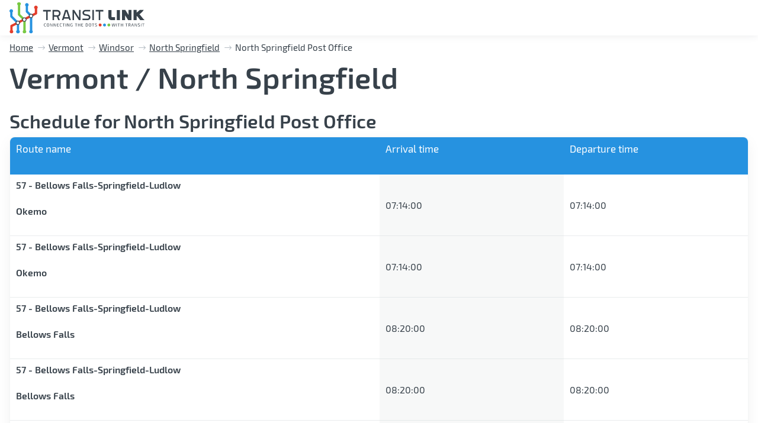

--- FILE ---
content_type: text/html; charset=UTF-8
request_url: https://www.transitlink.org/vt/windsor-co/north_springfield/north_springfield_post_office/stop-schedule
body_size: 9692
content:
<!doctype html>
<html>
<head>
    	    <meta http-equiv="Content-Type" content="text/html;charset=UTF-8"/>
    <!-- meta http-equiv="imagetoolbar" content="no"/ -->
    <link rel="canonical" href="https://www.transitlink.org/vt/windsor-co/north_springfield/north_springfield_post_office/stop-schedule" />
    <meta name="format-detection" content="telephone=no"/>
    <meta http-equiv="x-rim-auto-match" content="none"/>

    <meta name="apple-mobile-web-app-capable" content="yes"/>
    <meta name="viewport" content="width=device-width, initial-scale=1, maximum-scale=1, user-scalable=no"/>
    <title>Transit Stop Schedule for North Springfield Post Office</title>
	<meta name="description" content="Schedule for Rockingham MOOver stopping at the transit stop ID North Springfield Post Office"/>
    <meta name="keywords" content=""/>
    <meta property="og:locale" content="en_US"/>

    <!-- Open Graph / Facebook -->
    <meta property="og:type" content="website">
    <meta property="og:url" content="https://www.transitlink.org"/>
    <meta property="og:title" content="Transit Stop Schedule for North Springfield Post Office"/>
    <meta property="og:description" content="Schedule for Rockingham MOOver stopping at the transit stop ID North Springfield Post Office"/>
    <meta property="og:image" content="/img/og-image.png"/>

    <!-- Twitter -->
    <meta property="twitter:card" content="summary_large_image"/>
    <meta property="twitter:url" content="https://www.transitlink.org"/>
    <meta property="twitter:title" content="Transit Stop Schedule for North Springfield Post Office"/>
    <meta property="twitter:description" content="Schedule for Rockingham MOOver stopping at the transit stop ID North Springfield Post Office"/>
    <meta property="twitter:image" content="/img/og-image.png"/>

    <!-- favicons -->
	<link rel="apple-touch-icon" sizes="180x180" href="/apple-touch-icon.png"/>
	<link rel="icon" type="image/png" sizes="32x32" href="/favicon-32x32.png"/>
	<link rel="icon" type="image/png" sizes="16x16" href="/favicon-16x16.png"/>
	<link rel="manifest" href="/site.webmanifest"/>
	<link rel="mask-icon" href="/safari-pinned-tab.svg" color="#5bbad5"/>
	<meta name="msapplication-TileColor" content="#ffffff"/>
	<meta name="theme-color" content="#ffffff"/>
    <script>
        function testWebP(e){var A=new Image;A.onload=A.onerror=function(){e(2==A.height)},A.src="[data-uri]"}testWebP(function(e){1==e?document.querySelector("body").classList.add("webp"):document.querySelector("body").classList.add("no-webp")});

        var baseURL = 'https://www.transitlink.org/';
    </script>

    <!-- css -->
    <link rel="stylesheet" type="text/css" href="/css/style.min.css">
    <link rel="stylesheet" type="text/css" href="/assets/front/css/custom.css" />    <!-- Google Tag Manager -->
<script>(function(w,d,s,l,i){w[l]=w[l]||[];w[l].push({'gtm.start':
new Date().getTime(),event:'gtm.js'});var f=d.getElementsByTagName(s)[0],
j=d.createElement(s),dl=l!='dataLayer'?'&l='+l:'';j.async=true;j.src=
'https://www.googletagmanager.com/gtm.js?id='+i+dl;f.parentNode.insertBefore(j,f);
})(window,document,'script','dataLayer','GTM-KJ8D6B5');</script>
<!-- End Google Tag Manager --> 
</head>
<body>
	<!-- Google Tag Manager (noscript) -->
<noscript><iframe src="https://www.googletagmanager.com/ns.html?id=GTM-KJ8D6B5"
height="0" width="0" style="display:none;visibility:hidden"></iframe></noscript>
<!-- End Google Tag Manager (noscript) -->
	<div id="page_preloader">
   <div>
       <svg width="470" height="470"
            viewBox="0 0 470 470"
            fill="none"
            xmlns="http://www.w3.org/2000/svg">
           <path class="line_y_1" d="M76.9914 144.925V211.181L163.376 297.566V401.731"
                 stroke="#2692E0"
                 stroke-width="30.025"
                 stroke-miterlimit="22.9256"
                 stroke-linejoin="round"/>
           <path class="line_r_1" d="M396.783 94.7716V172.266L78.5011 336.146V404.918"
                 stroke="#E33D2B"
                 stroke-width="30.025"
                 stroke-miterlimit="22.9256"
                 stroke-linejoin="round"/>
           <path class="line_g_1" d="M176.795 55.2694V188.369L247.664 259.154V402.066"
                 stroke="#78C943"
                 stroke-width="30.025"
                 stroke-miterlimit="22.9256"
                 stroke-linejoin="round"/>
           <path class="line_y_2"
                 d="M278.528 60.1338V147.525L333.63 206.149V400.808"
                 stroke="#2692E0"
                 stroke-width="30.025"
                 stroke-miterlimit="22.9256"
                 stroke-linejoin="round"/>
           <path class="circle_1"
                 fill-rule="evenodd"
                 clip-rule="evenodd"
                 d="M395.692 71.2884C408.357 71.2884 418.672 81.6042 418.672 94.2684C418.672 107.016 408.357 117.332 395.692 117.332C382.944 117.332 372.712 107.016 372.712 94.2684C372.712 81.6042 382.944 71.2884 395.692 71.2884Z" fill="#E33D2B"/>
           <path class="circle_2"
                 fill-rule="evenodd"
                 clip-rule="evenodd"
                 d="M78.7527 386.802C91.4168 386.802 101.733 397.118 101.733 409.866C101.733 422.53 91.4168 432.846 78.7527 432.846C66.0046 432.846 55.7727 422.53 55.7727 409.866C55.7727 397.118 66.0046 386.802 78.7527 386.802Z" fill="#E33D2B"/>
           <path class="circle_3"
                 fill-rule="evenodd"
                 clip-rule="evenodd"
                 d="M163.208 386.802C175.956 386.802 186.188 397.118 186.188 409.866C186.188 422.53 175.956 432.846 163.208 432.846C150.544 432.846 140.228 422.53 140.228 409.866C140.228 397.118 150.544 386.802 163.208 386.802Z" fill="#2692E0"/>
           <path class="circle_4"
                 fill-rule="evenodd"
                 clip-rule="evenodd"
                 d="M247.664 386.802C260.412 386.802 270.644 397.118 270.644 409.866C270.644 422.53 260.412 432.846 247.664 432.846C235 432.846 224.684 422.53 224.684 409.866C224.684 397.118 235 386.802 247.664 386.802Z" fill="#78C943"/>
           <path class="circle_5"
                 fill-rule="evenodd"
                 clip-rule="evenodd"
                 d="M332.12 386.802C344.868 386.802 355.184 397.118 355.184 409.866C355.184 422.53 344.868 432.846 332.12 432.846C319.456 432.846 309.14 422.53 309.14 409.866C309.14 397.118 319.456 386.802 332.12 386.802Z" fill="#2692E0"/>
           <path class="circle_6"
                 fill-rule="evenodd"
                 clip-rule="evenodd"
                 d="M75.985 118.087C88.6492 118.087 98.965 128.403 98.965 141.067C98.965 153.731 88.6492 164.047 75.985 164.047C63.237 164.047 52.9211 153.731 52.9211 141.067C52.9211 128.403 63.237 118.087 75.985 118.087Z" fill="#2692E0"/>
           <path class="circle_7"
                 fill-rule="evenodd"
                 clip-rule="evenodd"
                 d="M278.36 38.4957C291.108 38.4957 301.424 48.8116 301.424 61.4757C301.424 74.2238 291.108 84.4557 278.36 84.4557C265.696 84.4557 255.38 74.2238 255.38 61.4757C255.38 48.8116 265.696 38.4957 278.36 38.4957Z" fill="#2692E0"/>
           <path class="circle_8"
                 fill-rule="evenodd"
                 clip-rule="evenodd"
                 d="M176.46 25.2445C189.208 25.2445 199.524 35.5603 199.524 48.2245C199.524 60.8886 189.208 71.2045 176.46 71.2045C163.796 71.2045 153.48 60.8886 153.48 48.2245C153.48 35.5603 163.796 25.2445 176.46 25.2445Z" fill="#78C943"/>
           <path class="circle_9"
                 fill-rule="evenodd"
                 clip-rule="evenodd"
                 d="M161.028 271.986C173.776 271.986 184.092 282.302 184.092 294.966C184.092 307.714 173.776 318.03 161.028 318.03C148.364 318.03 138.048 307.714 138.048 294.966C138.048 282.302 148.364 271.986 161.028 271.986Z" fill="white" stroke="#37414A" stroke-width="9.98037" stroke-miterlimit="22.9256" stroke-linecap="round"/>
           <path class="circle_10"
                 fill-rule="evenodd"
                 clip-rule="evenodd"
                 d="M245.735 230.052C258.399 230.052 268.715 240.368 268.715 253.116C268.715 265.78 258.399 276.096 245.735 276.096C232.987 276.096 222.755 265.78 222.755 253.116C222.755 240.368 232.987 230.052 245.735 230.052Z" fill="white" stroke="#37414A" stroke-width="9.98037" stroke-miterlimit="22.9256" stroke-linecap="round"/>
           <path class="circle_11"
                 fill-rule="evenodd"
                 clip-rule="evenodd"
                 d="M332.372 182.163C345.036 182.163 355.352 192.479 355.352 205.143C355.352 217.891 345.036 228.207 332.372 228.207C319.624 228.207 309.392 217.891 309.392 205.143C309.392 192.479 319.624 182.163 332.372 182.163Z" fill="white" stroke="#37414A" stroke-width="9.98037" stroke-miterlimit="22.9256" stroke-linecap="round"/>
       </svg>
   </div>
</div>	<div class="main-container">
		<header class="header">
    <div class="resolution-wrap">
        <div class="logo">
            <a href="/" title="transitlink">
                <picture>
                    <img src="/img/logo.svg">
                </picture>
            </a>
        </div>
        <div class="menu-burger"><i></i></div>

        <nav class="menu">
            <div class="menu__wrap">
			<!--
                <div class="menu__item">
                    <a href="/map.html">Map</a>
                </div>
                <div class="menu__item">
                    <a href="/privacy-policy.html">Privacy Policy</a>
                </div>
                <div class="menu__item">
                    <a href="/contacts.html">Contact Us</a>
                </div>
				-->
            </div>
        </nav>
    </div>
</header>				<main class="page-content dynamic-padding">
			<section class="stop-schedule">
				<div class="resolution-wrap">
					<div class="crumbs">
						<a href="/">Home</a>
						<a href="/vt">Vermont</a>
						<a href="/vt/windsor-co">Windsor</a>
						<a href="/vt/windsor-co/north_springfield/stops">North Springfield</a>
						<div>North Springfield Post Office</div>
					</div>
					<div class="text-box">
						<h1>Vermont / North Springfield</h1>
						<h2>Schedule for North Springfield Post Office</h2>
					</div>
					<div class="schedule-table schedule-table__stops">
						<div class="schedule-table__item schedule-table__head">
							<div class="schedule-table__item__th">
								<h3>Route name</h3>
							</div>
							<div class="schedule-table__item__th">
								<h3>Arrival time</h3>
							</div>
							<div class="schedule-table__item__th">
								<h3>Departure time</h3>
							</div>
						</div>
												<div class="schedule-table__item">
							<div class="schedule-table__item__td route-name">
								<div class="long-name">
									<!--<div>Long name</div>-->
									<h3>57 - Bellows Falls-Springfield-Ludlow</h3>
								</div>
								<div class="short-name">
									<!--<div>Trip headsign</div>-->
									<h3>Okemo</h3>
								</div>
							</div>
							<div class="schedule-table__item__td stop-time arrival-time" >
								<p>07:14:00</p>
							</div>
							<div class="schedule-table__item__td stop-time departure-time">
								<p>07:14:00</p>
							</div>
						</div>
												<div class="schedule-table__item">
							<div class="schedule-table__item__td route-name">
								<div class="long-name">
									<!--<div>Long name</div>-->
									<h3>57 - Bellows Falls-Springfield-Ludlow</h3>
								</div>
								<div class="short-name">
									<!--<div>Trip headsign</div>-->
									<h3>Okemo</h3>
								</div>
							</div>
							<div class="schedule-table__item__td stop-time arrival-time" >
								<p>07:14:00</p>
							</div>
							<div class="schedule-table__item__td stop-time departure-time">
								<p>07:14:00</p>
							</div>
						</div>
												<div class="schedule-table__item">
							<div class="schedule-table__item__td route-name">
								<div class="long-name">
									<!--<div>Long name</div>-->
									<h3>57 - Bellows Falls-Springfield-Ludlow</h3>
								</div>
								<div class="short-name">
									<!--<div>Trip headsign</div>-->
									<h3>Bellows Falls</h3>
								</div>
							</div>
							<div class="schedule-table__item__td stop-time arrival-time" >
								<p>08:20:00</p>
							</div>
							<div class="schedule-table__item__td stop-time departure-time">
								<p>08:20:00</p>
							</div>
						</div>
												<div class="schedule-table__item">
							<div class="schedule-table__item__td route-name">
								<div class="long-name">
									<!--<div>Long name</div>-->
									<h3>57 - Bellows Falls-Springfield-Ludlow</h3>
								</div>
								<div class="short-name">
									<!--<div>Trip headsign</div>-->
									<h3>Bellows Falls</h3>
								</div>
							</div>
							<div class="schedule-table__item__td stop-time arrival-time" >
								<p>08:20:00</p>
							</div>
							<div class="schedule-table__item__td stop-time departure-time">
								<p>08:20:00</p>
							</div>
						</div>
												<div class="schedule-table__item">
							<div class="schedule-table__item__td route-name">
								<div class="long-name">
									<!--<div>Long name</div>-->
									<h3>57 - Bellows Falls-Springfield-Ludlow</h3>
								</div>
								<div class="short-name">
									<!--<div>Trip headsign</div>-->
									<h3>Okemo</h3>
								</div>
							</div>
							<div class="schedule-table__item__td stop-time arrival-time" >
								<p>09:45:00</p>
							</div>
							<div class="schedule-table__item__td stop-time departure-time">
								<p>09:45:00</p>
							</div>
						</div>
												<div class="schedule-table__item">
							<div class="schedule-table__item__td route-name">
								<div class="long-name">
									<!--<div>Long name</div>-->
									<h3>57 - Bellows Falls-Springfield-Ludlow</h3>
								</div>
								<div class="short-name">
									<!--<div>Trip headsign</div>-->
									<h3>Okemo</h3>
								</div>
							</div>
							<div class="schedule-table__item__td stop-time arrival-time" >
								<p>09:45:00</p>
							</div>
							<div class="schedule-table__item__td stop-time departure-time">
								<p>09:45:00</p>
							</div>
						</div>
												<div class="schedule-table__item">
							<div class="schedule-table__item__td route-name">
								<div class="long-name">
									<!--<div>Long name</div>-->
									<h3>57 - Springfield In-Town</h3>
								</div>
								<div class="short-name">
									<!--<div>Trip headsign</div>-->
									<h3>Loop Route</h3>
								</div>
							</div>
							<div class="schedule-table__item__td stop-time arrival-time" >
								<p>09:47:00</p>
							</div>
							<div class="schedule-table__item__td stop-time departure-time">
								<p>09:47:00</p>
							</div>
						</div>
												<div class="schedule-table__item">
							<div class="schedule-table__item__td route-name">
								<div class="long-name">
									<!--<div>Long name</div>-->
									<h3>57 - Springfield In-Town</h3>
								</div>
								<div class="short-name">
									<!--<div>Trip headsign</div>-->
									<h3>Loop Route</h3>
								</div>
							</div>
							<div class="schedule-table__item__td stop-time arrival-time" >
								<p>09:47:00</p>
							</div>
							<div class="schedule-table__item__td stop-time departure-time">
								<p>09:47:00</p>
							</div>
						</div>
												<div class="schedule-table__item">
							<div class="schedule-table__item__td route-name">
								<div class="long-name">
									<!--<div>Long name</div>-->
									<h3>57 - Bellows Falls-Springfield-Ludlow</h3>
								</div>
								<div class="short-name">
									<!--<div>Trip headsign</div>-->
									<h3>Bellows Falls</h3>
								</div>
							</div>
							<div class="schedule-table__item__td stop-time arrival-time" >
								<p>10:44:00</p>
							</div>
							<div class="schedule-table__item__td stop-time departure-time">
								<p>10:44:00</p>
							</div>
						</div>
												<div class="schedule-table__item">
							<div class="schedule-table__item__td route-name">
								<div class="long-name">
									<!--<div>Long name</div>-->
									<h3>57 - Bellows Falls-Springfield-Ludlow</h3>
								</div>
								<div class="short-name">
									<!--<div>Trip headsign</div>-->
									<h3>Bellows Falls</h3>
								</div>
							</div>
							<div class="schedule-table__item__td stop-time arrival-time" >
								<p>10:44:00</p>
							</div>
							<div class="schedule-table__item__td stop-time departure-time">
								<p>10:44:00</p>
							</div>
						</div>
												<div class="schedule-table__item">
							<div class="schedule-table__item__td route-name">
								<div class="long-name">
									<!--<div>Long name</div>-->
									<h3>57 - Springfield In-Town</h3>
								</div>
								<div class="short-name">
									<!--<div>Trip headsign</div>-->
									<h3>Loop Route</h3>
								</div>
							</div>
							<div class="schedule-table__item__td stop-time arrival-time" >
								<p>11:02:00</p>
							</div>
							<div class="schedule-table__item__td stop-time departure-time">
								<p>11:02:00</p>
							</div>
						</div>
												<div class="schedule-table__item">
							<div class="schedule-table__item__td route-name">
								<div class="long-name">
									<!--<div>Long name</div>-->
									<h3>57 - Springfield In-Town</h3>
								</div>
								<div class="short-name">
									<!--<div>Trip headsign</div>-->
									<h3>Loop Route</h3>
								</div>
							</div>
							<div class="schedule-table__item__td stop-time arrival-time" >
								<p>11:02:00</p>
							</div>
							<div class="schedule-table__item__td stop-time departure-time">
								<p>11:02:00</p>
							</div>
						</div>
												<div class="schedule-table__item">
							<div class="schedule-table__item__td route-name">
								<div class="long-name">
									<!--<div>Long name</div>-->
									<h3>57 - Springfield In-Town</h3>
								</div>
								<div class="short-name">
									<!--<div>Trip headsign</div>-->
									<h3>Loop Route</h3>
								</div>
							</div>
							<div class="schedule-table__item__td stop-time arrival-time" >
								<p>12:17:00</p>
							</div>
							<div class="schedule-table__item__td stop-time departure-time">
								<p>12:17:00</p>
							</div>
						</div>
												<div class="schedule-table__item">
							<div class="schedule-table__item__td route-name">
								<div class="long-name">
									<!--<div>Long name</div>-->
									<h3>57 - Springfield In-Town</h3>
								</div>
								<div class="short-name">
									<!--<div>Trip headsign</div>-->
									<h3>Loop Route</h3>
								</div>
							</div>
							<div class="schedule-table__item__td stop-time arrival-time" >
								<p>12:17:00</p>
							</div>
							<div class="schedule-table__item__td stop-time departure-time">
								<p>12:17:00</p>
							</div>
						</div>
												<div class="schedule-table__item">
							<div class="schedule-table__item__td route-name">
								<div class="long-name">
									<!--<div>Long name</div>-->
									<h3>57 - Springfield In-Town</h3>
								</div>
								<div class="short-name">
									<!--<div>Trip headsign</div>-->
									<h3>Loop Route</h3>
								</div>
							</div>
							<div class="schedule-table__item__td stop-time arrival-time" >
								<p>13:32:00</p>
							</div>
							<div class="schedule-table__item__td stop-time departure-time">
								<p>13:32:00</p>
							</div>
						</div>
												<div class="schedule-table__item">
							<div class="schedule-table__item__td route-name">
								<div class="long-name">
									<!--<div>Long name</div>-->
									<h3>57 - Springfield In-Town</h3>
								</div>
								<div class="short-name">
									<!--<div>Trip headsign</div>-->
									<h3>Loop Route</h3>
								</div>
							</div>
							<div class="schedule-table__item__td stop-time arrival-time" >
								<p>13:32:00</p>
							</div>
							<div class="schedule-table__item__td stop-time departure-time">
								<p>13:32:00</p>
							</div>
						</div>
												<div class="schedule-table__item">
							<div class="schedule-table__item__td route-name">
								<div class="long-name">
									<!--<div>Long name</div>-->
									<h3>57 - Springfield In-Town</h3>
								</div>
								<div class="short-name">
									<!--<div>Trip headsign</div>-->
									<h3>Loop Route</h3>
								</div>
							</div>
							<div class="schedule-table__item__td stop-time arrival-time" >
								<p>15:17:00</p>
							</div>
							<div class="schedule-table__item__td stop-time departure-time">
								<p>15:17:00</p>
							</div>
						</div>
												<div class="schedule-table__item">
							<div class="schedule-table__item__td route-name">
								<div class="long-name">
									<!--<div>Long name</div>-->
									<h3>57 - Springfield In-Town</h3>
								</div>
								<div class="short-name">
									<!--<div>Trip headsign</div>-->
									<h3>Loop Route</h3>
								</div>
							</div>
							<div class="schedule-table__item__td stop-time arrival-time" >
								<p>15:17:00</p>
							</div>
							<div class="schedule-table__item__td stop-time departure-time">
								<p>15:17:00</p>
							</div>
						</div>
												<div class="schedule-table__item">
							<div class="schedule-table__item__td route-name">
								<div class="long-name">
									<!--<div>Long name</div>-->
									<h3>57 - Bellows Falls-Springfield-Ludlow</h3>
								</div>
								<div class="short-name">
									<!--<div>Trip headsign</div>-->
									<h3>Okemo</h3>
								</div>
							</div>
							<div class="schedule-table__item__td stop-time arrival-time" >
								<p>16:18:00</p>
							</div>
							<div class="schedule-table__item__td stop-time departure-time">
								<p>16:18:00</p>
							</div>
						</div>
												<div class="schedule-table__item">
							<div class="schedule-table__item__td route-name">
								<div class="long-name">
									<!--<div>Long name</div>-->
									<h3>57 - Bellows Falls-Springfield-Ludlow</h3>
								</div>
								<div class="short-name">
									<!--<div>Trip headsign</div>-->
									<h3>Okemo</h3>
								</div>
							</div>
							<div class="schedule-table__item__td stop-time arrival-time" >
								<p>16:18:00</p>
							</div>
							<div class="schedule-table__item__td stop-time departure-time">
								<p>16:18:00</p>
							</div>
						</div>
												<div class="schedule-table__item">
							<div class="schedule-table__item__td route-name">
								<div class="long-name">
									<!--<div>Long name</div>-->
									<h3>57 - Bellows Falls-Springfield-Ludlow</h3>
								</div>
								<div class="short-name">
									<!--<div>Trip headsign</div>-->
									<h3>Bellows Falls</h3>
								</div>
							</div>
							<div class="schedule-table__item__td stop-time arrival-time" >
								<p>17:20:00</p>
							</div>
							<div class="schedule-table__item__td stop-time departure-time">
								<p>17:20:00</p>
							</div>
						</div>
												<div class="schedule-table__item">
							<div class="schedule-table__item__td route-name">
								<div class="long-name">
									<!--<div>Long name</div>-->
									<h3>57 - Bellows Falls-Springfield-Ludlow</h3>
								</div>
								<div class="short-name">
									<!--<div>Trip headsign</div>-->
									<h3>Bellows Falls</h3>
								</div>
							</div>
							<div class="schedule-table__item__td stop-time arrival-time" >
								<p>17:20:00</p>
							</div>
							<div class="schedule-table__item__td stop-time departure-time">
								<p>17:20:00</p>
							</div>
						</div>
											</div>
				</div>
			</section>
		</main>
		<footer class="footer">
    <div class="resolution-wrap">
        <div class="burger-btn">Menu</div>
        <div class="logo-copy">
            <div class="footer__logo">
                <a href="/" title="https://www.transitlink.org/">
                    <picture>
                        <img src="/img/footer-logo.svg">
                    </picture>
                </a>
            </div>
            <div class="footer__copyright">
                &copy; Transit Link
                <sapn class="copyr-year"></sapn>
            </div>
        </div>
        <nav class="footer__nav">
            <a href="/about">About</a>
            <a href="/privacy-policy">Privacy Policy</a>
            <a href="/terms-and-condition">Terms and Conditions</a>
            <a href="/disclaimer">Disclaimer</a>
            <a href="/contacts">Contacts</a>
        </nav>
    </div>
</footer>	</div>
</body>

<script type="text/javascript" src="/js/script.min.js"></script>

<!-- MAP -->
<!--script type="text/javascript"  id="debugbar_loader"
        data-time="1637842409" src="http://localhost:8080/index.php?debugbar"></script-->
<script type="text/javascript"  id="debugbar_dynamic_script"></script>
<style type="text/css" id="debugbar_dynamic_style"></style>
<script class="kint-rich-script">void 0===window.kintShared&&(window.kintShared=function(){"use strict";var e={dedupe:function(e,n){return[].forEach.call(document.querySelectorAll(e),function(e){n&&n.ownerDocument.contains(n)||(n=e),e!==n&&e.parentNode.removeChild(e)}),n},runOnce:function(e){"complete"===document.readyState?e():window.addEventListener("load",e)}};return window.addEventListener("click",function(e){if(e.target.classList.contains("kint-ide-link")){var n=new XMLHttpRequest;n.open("GET",e.target.href),n.send(null),e.preventDefault()}}),e}());
void 0===window.kintRich&&(window.kintRich=function(){"use strict";var n={selectText:function(e){var t=window.getSelection(),a=document.createRange();a.selectNodeContents(e),t.removeAllRanges(),t.addRange(a)},each:function(e,t){Array.prototype.slice.call(document.querySelectorAll(e),0).forEach(t)},hasClass:function(e,t){return!!e.classList&&(void 0===t&&(t="kint-show"),e.classList.contains(t))},addClass:function(e,t){void 0===t&&(t="kint-show"),e.classList.add(t)},removeClass:function(e,t){return void 0===t&&(t="kint-show"),e.classList.remove(t),e},toggle:function(e,t){var a=n.getChildren(e);a&&(void 0===t&&(t=n.hasClass(e)),t?n.removeClass(e):n.addClass(e),1===a.childNodes.length&&(a=a.childNodes[0].childNodes[0])&&n.hasClass(a,"kint-parent")&&n.toggle(a,t))},toggleChildren:function(e,t){var a=n.getChildren(e);if(a){var r=a.getElementsByClassName("kint-parent"),o=r.length;for(void 0===t&&(t=!n.hasClass(e));o--;)n.toggle(r[o],t)}},toggleAll:function(e){for(var t=document.getElementsByClassName("kint-parent"),a=t.length,r=!n.hasClass(e.parentNode);a--;)n.toggle(t[a],r)},switchTab:function(e){var t,a=e.previousSibling,r=0;for(n.removeClass(e.parentNode.getElementsByClassName("kint-active-tab")[0],"kint-active-tab"),n.addClass(e,"kint-active-tab");a;)1===a.nodeType&&r++,a=a.previousSibling;t=e.parentNode.nextSibling.childNodes;for(var o=0;o<t.length;o++)o===r?(t[o].style.display="block",1===t[o].childNodes.length&&(a=t[o].childNodes[0].childNodes[0])&&n.hasClass(a,"kint-parent")&&n.toggle(a,!1)):t[o].style.display="none"},mktag:function(e){return"<"+e+">"},openInNewWindow:function(e){var t=window.open();t&&(t.document.open(),t.document.write(n.mktag("html")+n.mktag("head")+n.mktag("title")+"Kint ("+(new Date).toISOString()+")"+n.mktag("/title")+n.mktag('meta charset="utf-8"')+document.getElementsByClassName("kint-rich-script")[0].outerHTML+document.getElementsByClassName("kint-rich-style")[0].outerHTML+n.mktag("/head")+n.mktag("body")+'<input style="width: 100%" placeholder="Take some notes!"><div class="kint-rich">'+e.parentNode.outerHTML+"</div>"+n.mktag("/body")),t.document.close())},sortTable:function(e,a){var t=e.tBodies[0];[].slice.call(e.tBodies[0].rows).sort(function(e,t){if(e=e.cells[a].textContent.trim().toLocaleLowerCase(),t=t.cells[a].textContent.trim().toLocaleLowerCase(),isNaN(e)||isNaN(t)){if(isNaN(e)&&!isNaN(t))return 1;if(isNaN(t)&&!isNaN(e))return-1}else e=parseFloat(e),t=parseFloat(t);return e<t?-1:t<e?1:0}).forEach(function(e){t.appendChild(e)})},showAccessPath:function(e){for(var t=e.childNodes,a=0;a<t.length;a++)if(n.hasClass(t[a],"access-path"))return void(n.hasClass(t[a],"kint-show")?n.removeClass(t[a]):(n.addClass(t[a]),n.selectText(t[a])))},showSearchBox:function(e){var t=e.querySelector(".kint-search");t&&(n.hasClass(t)?(n.removeClass(t),n.removeClass(e.parentNode,"kint-search-root")):(n.addClass(e),n.addClass(t),t.focus(),t.select(),n.search(t)))},search:function(e){var t=e.parentNode.parentNode;if(e.value.length){var a=n.findMatches(t,e.value);n.highlightMatches(t,a)}else n.removeClass(t,"kint-search-root")},findMatches:function(e,t){for(var a=null,r=0;r<e.children.length;r++)if("DD"===e.children[r].tagName){a=e.children[r];break}if(!a)return[];var o=a.querySelectorAll("dfn"),s=[];return t=t.toLowerCase(),[].forEach.call(o,function(e){-1!=e.innerText.toLowerCase().indexOf(t)&&s.push(e)}),s},highlightMatches:function(e,t){var a=e.querySelectorAll(".kint-search-match");[].forEach.call(a,function(e){n.removeClass(e,"kint-search-match")}),n.addClass(e,"kint-search-root");for(var r=0;r<t.length;r++){for(var o=t[r];o!=e;){if("DL"===o.tagName)n.addClass(o,"kint-search-match");else if("LI"===o.tagName){if(o.parentNode.previousElementSibling.classList.contains("kint-tabs")){var s=[].slice.call(o.parentNode.children).indexOf(o);n.addClass([].slice.call(o.parentNode.previousElementSibling.children)[s],"kint-search-match")}o=o.parentNode}o=o.parentNode}n.addClass(t[r],"kint-search-match")}},getParentByClass:function(e,t){for(void 0===t&&(t="kint-rich");(e=e.parentNode)&&!n.hasClass(e,t););return e},getParentHeader:function(e,t){for(var a=e.nodeName.toLowerCase();"dd"!==a&&"dt"!==a&&n.getParentByClass(e);)a=(e=e.parentNode).nodeName.toLowerCase();return n.getParentByClass(e)?("dd"===a&&t&&(e=e.previousElementSibling),e&&"dt"===e.nodeName.toLowerCase()&&n.hasClass(e,"kint-parent")?e:void 0):null},getChildren:function(e){for(;(e=e.nextElementSibling)&&"dd"!==e.nodeName.toLowerCase(););return e},initLoad:function(){n.style=window.kintShared.dedupe("style.kint-rich-style",n.style),n.script=window.kintShared.dedupe("script.kint-rich-script",n.script),n.folder=window.kintShared.dedupe(".kint-rich.kint-folder",n.folder);var e=document.querySelectorAll("input.kint-search");if([].forEach.call(e,function(a){function e(e){if(window.clearTimeout(r),a.value!==t){var t=a.value;r=window.setTimeout(function(){n.search(a)},500)}}var r=null;a.removeEventListener("keyup",e),a.addEventListener("keyup",e)}),n.folder){var t=n.folder.querySelector("dd");[].forEach.call(document.querySelectorAll(".kint-rich.kint-file"),function(e){e.parentNode!==n.folder&&t.appendChild(e)}),document.body.appendChild(n.folder),n.addClass(n.folder)}},keyboardNav:{targets:[],target:0,active:!1,fetchTargets:function(){n.keyboardNav.targets=[],n.each(".kint-rich nav, .kint-tabs>li:not(.kint-active-tab)",function(e){0===e.offsetWidth&&0===e.offsetHeight||n.keyboardNav.targets.push(e)})},sync:function(e){var t=document.querySelector(".kint-focused");if(t&&n.removeClass(t,"kint-focused"),n.keyboardNav.active){var a=n.keyboardNav.targets[n.keyboardNav.target];n.addClass(a,"kint-focused"),e||n.keyboardNav.scroll(a)}},scroll:function(e){var t=function(e){return e.offsetTop+(e.offsetParent?t(e.offsetParent):0)},a=t(e);if(n.folder){var r=n.folder.querySelector("dd.kint-folder");r.scrollTo(0,a-r.clientHeight/2)}else window.scrollTo(0,a-window.innerHeight/2)},moveCursor:function(e){for(n.keyboardNav.target+=e;n.keyboardNav.target<0;)n.keyboardNav.target+=n.keyboardNav.targets.length;for(;n.keyboardNav.target>=n.keyboardNav.targets.length;)n.keyboardNav.target-=n.keyboardNav.targets.length;n.keyboardNav.sync()},setCursor:function(e){n.keyboardNav.fetchTargets();for(var t=0;t<n.keyboardNav.targets.length;t++)if(e===n.keyboardNav.targets[t])return n.keyboardNav.target=t,!0;return!1}},mouseNav:{lastClickTarget:null,lastClickTimer:null,lastClickCount:0,renewLastClick:function(){window.clearTimeout(n.mouseNav.lastClickTimer),n.mouseNav.lastClickTimer=window.setTimeout(function(){n.mouseNav.lastClickTarget=null,n.mouseNav.lastClickTimer=null,n.mouseNav.lastClickCount=0},250)}},style:null,script:null,folder:null};return window.addEventListener("click",function(e){var t=e.target,a=t.nodeName.toLowerCase();if(n.mouseNav.lastClickTarget&&n.mouseNav.lastClickTimer&&n.mouseNav.lastClickCount)return t=n.mouseNav.lastClickTarget,void(1===n.mouseNav.lastClickCount?(n.toggleChildren(t.parentNode),n.keyboardNav.setCursor(t),n.keyboardNav.sync(!0),n.mouseNav.lastClickCount++,n.mouseNav.renewLastClick()):(n.toggleAll(t),n.keyboardNav.setCursor(t),n.keyboardNav.sync(!0),n.keyboardNav.scroll(t),window.clearTimeout(n.mouseNav.lastClickTimer),n.mouseNav.lastClickTarget=null,n.mouseNav.lastClickTarget=null,n.mouseNav.lastClickCount=0));if(n.getParentByClass(t)){if("dfn"===a)n.selectText(t);else if("th"===a)return void(e.ctrlKey||n.sortTable(t.parentNode.parentNode.parentNode,t.cellIndex));if((t=n.getParentHeader(t))&&(n.keyboardNav.setCursor(t.querySelector("nav")),n.keyboardNav.sync(!0)),t=e.target,"li"===a&&"kint-tabs"===t.parentNode.className)"kint-active-tab"!==t.className&&n.switchTab(t),(t=n.getParentHeader(t,!0))&&(n.keyboardNav.setCursor(t.querySelector("nav")),n.keyboardNav.sync(!0));else if("nav"===a)"footer"===t.parentNode.nodeName.toLowerCase()?(n.keyboardNav.setCursor(t),n.keyboardNav.sync(!0),t=t.parentNode,n.hasClass(t)?n.removeClass(t):n.addClass(t)):(n.toggle(t.parentNode),n.keyboardNav.fetchTargets(),n.mouseNav.lastClickCount=1,n.mouseNav.lastClickTarget=t,n.mouseNav.renewLastClick());else if(n.hasClass(t,"kint-popup-trigger")){var r=t.parentNode;if("footer"===r.nodeName.toLowerCase())r=r.previousSibling;else for(;r&&!n.hasClass(r,"kint-parent");)r=r.parentNode;n.openInNewWindow(r)}else n.hasClass(t,"kint-access-path-trigger")?n.showAccessPath(t.parentNode):n.hasClass(t,"kint-search-trigger")?n.showSearchBox(t.parentNode):n.hasClass(t,"kint-search")||("pre"===a&&3===e.detail?n.selectText(t):n.getParentByClass(t,"kint-source")&&3===e.detail?n.selectText(n.getParentByClass(t,"kint-source")):n.hasClass(t,"access-path")?n.selectText(t):"a"!==a&&(t=n.getParentHeader(t))&&(n.toggle(t),n.keyboardNav.fetchTargets()))}},!0),window.addEventListener("keydown",function(e){if(e.target===document.body&&!e.altKey&&!e.ctrlKey){if(68===e.keyCode){if(n.keyboardNav.active)n.keyboardNav.active=!1;else if(n.keyboardNav.active=!0,n.keyboardNav.fetchTargets(),0===n.keyboardNav.targets.length)return void(n.keyboardNav.active=!1);return n.keyboardNav.sync(),void e.preventDefault()}if(n.keyboardNav.active){if(9===e.keyCode)return n.keyboardNav.moveCursor(e.shiftKey?-1:1),void e.preventDefault();if(38===e.keyCode||75===e.keyCode)return n.keyboardNav.moveCursor(-1),void e.preventDefault();if(40===e.keyCode||74===e.keyCode)return n.keyboardNav.moveCursor(1),void e.preventDefault();var t=n.keyboardNav.targets[n.keyboardNav.target];if("li"===t.nodeName.toLowerCase()){if(32===e.keyCode||13===e.keyCode)return n.switchTab(t),n.keyboardNav.fetchTargets(),n.keyboardNav.sync(),void e.preventDefault();if(39===e.keyCode||76===e.keyCode)return n.keyboardNav.moveCursor(1),void e.preventDefault();if(37===e.keyCode||72===e.keyCode)return n.keyboardNav.moveCursor(-1),void e.preventDefault()}if(t=t.parentNode,65===e.keyCode)return n.showAccessPath(t),void e.preventDefault();if("footer"===t.nodeName.toLowerCase()&&n.hasClass(t.parentNode,"kint-rich"))32===e.keyCode||13===e.keyCode?(n.hasClass(t)?n.removeClass(t):n.addClass(t),e.preventDefault()):37===e.keyCode||72===e.keyCode?(n.removeClass(t),e.preventDefault()):39!==e.keyCode&&76!==e.keyCode||(n.addClass(t),e.preventDefault());else{if(32===e.keyCode||13===e.keyCode)return n.toggle(t),n.keyboardNav.fetchTargets(),void e.preventDefault();if(39===e.keyCode||76===e.keyCode||37===e.keyCode||72===e.keyCode){var a=37===e.keyCode||72===e.keyCode;if(n.hasClass(t))n.toggleChildren(t,a),n.toggle(t,a);else{if(a){var r=n.getParentHeader(t.parentNode.parentNode,!0);r&&(t=r,n.keyboardNav.setCursor(t.querySelector("nav")),n.keyboardNav.sync())}n.toggle(t,a)}return n.keyboardNav.fetchTargets(),void e.preventDefault()}}}}},!0),n}()),window.kintShared.runOnce(window.kintRich.initLoad);
void 0===window.kintMicrotimeInitialized&&(window.kintMicrotimeInitialized=1,window.addEventListener("load",function(){"use strict";var c={},i=Array.prototype.slice.call(document.querySelectorAll("[data-kint-microtime-group]"),0);i.forEach(function(i){if(i.querySelector(".kint-microtime-lap")){var t=i.getAttribute("data-kint-microtime-group"),e=parseFloat(i.querySelector(".kint-microtime-lap").innerHTML),r=parseFloat(i.querySelector(".kint-microtime-avg").innerHTML);void 0===c[t]&&(c[t]={}),(void 0===c[t].min||c[t].min>e)&&(c[t].min=e),(void 0===c[t].max||c[t].max<e)&&(c[t].max=e),c[t].avg=r}}),i.forEach(function(i){var t=i.querySelector(".kint-microtime-lap");if(null!==t){var e=parseFloat(t.textContent),r=i.dataset.kintMicrotimeGroup,o=c[r].avg,n=c[r].max,a=c[r].min;e===(i.querySelector(".kint-microtime-avg").textContent=o)&&e===a&&e===n||(t.style.background=o<e?"hsl("+(40-40*((e-o)/(n-o)))+", 100%, 65%)":"hsl("+(40+80*(o===a?0:(o-e)/(o-a)))+", 100%, 65%)")}})}));
</script><style class="kint-rich-style">.kint-rich{font-size:13px;overflow-x:auto;white-space:nowrap;background:rgba(255,255,255,0.9)}.kint-rich.kint-folder{position:fixed;bottom:0;left:0;right:0;z-index:999999;width:100%;margin:0;display:none}.kint-rich.kint-folder.kint-show{display:block}.kint-rich.kint-folder dd.kint-folder{max-height:calc(100vh - 100px);padding-right:8px;overflow-y:scroll}.kint-rich::selection,.kint-rich::-moz-selection,.kint-rich::-webkit-selection{background:#aaa;color:#1d1e1e}.kint-rich .kint-focused{box-shadow:0 0 3px 2px red}.kint-rich,.kint-rich::before,.kint-rich::after,.kint-rich *,.kint-rich *::before,.kint-rich *::after{box-sizing:border-box;border-radius:0;color:#1d1e1e;float:none !important;font-family:Consolas, Menlo, Monaco, Lucida Console, Liberation Mono, DejaVu Sans Mono, Bitstream Vera Sans Mono, Courier New, monospace, serif;line-height:15px;margin:0;padding:0;text-align:left}.kint-rich{margin:8px 0}.kint-rich dt,.kint-rich dl{width:auto}.kint-rich dt,.kint-rich div.access-path{background:#f8f8f8;border:1px solid #d7d7d7;color:#1d1e1e;display:block;font-weight:bold;list-style:none outside none;overflow:auto;padding:4px}.kint-rich dt:hover,.kint-rich div.access-path:hover{border-color:#aaa}.kint-rich>dl dl{padding:0 0 0 12px}.kint-rich dt.kint-parent>nav,.kint-rich>footer>nav{background:url("[data-uri]") no-repeat scroll 0 0/15px 75px transparent;cursor:pointer;display:inline-block;height:15px;width:15px;margin-right:3px;vertical-align:middle}.kint-rich dt.kint-parent:hover>nav,.kint-rich>footer>nav:hover{background-position:0 25%}.kint-rich dt.kint-parent.kint-show>nav,.kint-rich>footer.kint-show>nav{background-position:0 50%}.kint-rich dt.kint-parent.kint-show:hover>nav,.kint-rich>footer.kint-show>nav:hover{background-position:0 75%}.kint-rich dt.kint-parent.kint-locked>nav{background-position:0 100%}.kint-rich dt.kint-parent+dd{display:none;border-left:1px dashed #d7d7d7}.kint-rich dt.kint-parent.kint-show+dd{display:block}.kint-rich var,.kint-rich var a{color:#06f;font-style:normal}.kint-rich dt:hover var,.kint-rich dt:hover var a{color:red}.kint-rich dfn{font-style:normal;font-family:monospace;color:#1d1e1e}.kint-rich pre{color:#1d1e1e;margin:0 0 0 12px;padding:5px;overflow-y:hidden;border-top:0;border:1px solid #d7d7d7;background:#f8f8f8;display:block;word-break:normal}.kint-rich .kint-popup-trigger,.kint-rich .kint-access-path-trigger,.kint-rich .kint-search-trigger{background:rgba(29,30,30,0.8);border-radius:3px;height:16px;font-size:16px;margin-left:5px;font-weight:bold;width:16px;text-align:center;float:right !important;cursor:pointer;color:#f8f8f8;position:relative;overflow:hidden;line-height:17.6px}.kint-rich .kint-popup-trigger:hover,.kint-rich .kint-access-path-trigger:hover,.kint-rich .kint-search-trigger:hover{color:#1d1e1e;background:#f8f8f8}.kint-rich dt.kint-parent>.kint-popup-trigger{line-height:19.2px}.kint-rich .kint-search-trigger{font-size:20px}.kint-rich input.kint-search{display:none;border:1px solid #d7d7d7;border-top-width:0;border-bottom-width:0;padding:4px;float:right !important;margin:-4px 0;color:#1d1e1e;background:#f8f8f8;height:24px;width:160px;position:relative;z-index:100}.kint-rich input.kint-search.kint-show{display:block}.kint-rich .kint-search-root ul.kint-tabs>li:not(.kint-search-match){background:#f8f8f8;opacity:0.5}.kint-rich .kint-search-root dl:not(.kint-search-match){opacity:0.5}.kint-rich .kint-search-root dl:not(.kint-search-match)>dt{background:#f8f8f8}.kint-rich .kint-search-root dl:not(.kint-search-match) dl,.kint-rich .kint-search-root dl:not(.kint-search-match) ul.kint-tabs>li:not(.kint-search-match){opacity:1}.kint-rich div.access-path{background:#f8f8f8;display:none;margin-top:5px;padding:4px;white-space:pre}.kint-rich div.access-path.kint-show{display:block}.kint-rich footer{padding:0 3px 3px;font-size:9px;background:transparent}.kint-rich footer>.kint-popup-trigger{background:transparent;color:#1d1e1e}.kint-rich footer nav{height:10px;width:10px;background-size:10px 50px}.kint-rich footer>ol{display:none;margin-left:32px}.kint-rich footer.kint-show>ol{display:block}.kint-rich a{color:#1d1e1e;text-shadow:none;text-decoration:underline}.kint-rich a:hover{color:#1d1e1e;border-bottom:1px dotted #1d1e1e}.kint-rich ul{list-style:none;padding-left:12px}.kint-rich ul:not(.kint-tabs) li{border-left:1px dashed #d7d7d7}.kint-rich ul:not(.kint-tabs) li>dl{border-left:none}.kint-rich ul.kint-tabs{margin:0 0 0 12px;padding-left:0;background:#f8f8f8;border:1px solid #d7d7d7;border-top:0}.kint-rich ul.kint-tabs>li{background:#f8f8f8;border:1px solid #d7d7d7;cursor:pointer;display:inline-block;height:24px;margin:2px;padding:0 12px;vertical-align:top}.kint-rich ul.kint-tabs>li:hover,.kint-rich ul.kint-tabs>li.kint-active-tab:hover{border-color:#aaa;color:red}.kint-rich ul.kint-tabs>li.kint-active-tab{background:#f8f8f8;border-top:0;margin-top:-1px;height:27px;line-height:24px}.kint-rich ul.kint-tabs>li:not(.kint-active-tab){line-height:20px}.kint-rich ul.kint-tabs li+li{margin-left:0}.kint-rich ul:not(.kint-tabs)>li:not(:first-child){display:none}.kint-rich dt:hover+dd>ul>li.kint-active-tab{border-color:#aaa;color:red}.kint-rich dt>.kint-color-preview{width:16px;height:16px;display:inline-block;vertical-align:middle;margin-left:10px;border:1px solid #d7d7d7;background-color:#ccc;background-image:url('data:image/svg+xml;utf8,<svg xmlns="http://www.w3.org/2000/svg" viewBox="0 0 2 2"><path fill="%23FFF" d="M0 0h1v2h1V1H0z"/></svg>');background-size:100%}.kint-rich dt>.kint-color-preview:hover{border-color:#aaa}.kint-rich dt>.kint-color-preview>div{width:100%;height:100%}.kint-rich table{border-collapse:collapse;empty-cells:show;border-spacing:0}.kint-rich table *{font-size:12px}.kint-rich table dt{background:none;padding:2px}.kint-rich table dt .kint-parent{min-width:100%;overflow:hidden;text-overflow:ellipsis;white-space:nowrap}.kint-rich table td,.kint-rich table th{border:1px solid #d7d7d7;padding:2px;vertical-align:center}.kint-rich table th{cursor:alias}.kint-rich table td:first-child,.kint-rich table th{font-weight:bold;background:#f8f8f8;color:#1d1e1e}.kint-rich table td{background:#f8f8f8;white-space:pre}.kint-rich table td>dl{padding:0}.kint-rich table pre{border-top:0;border-right:0}.kint-rich table thead th:first-child{background:none;border:0}.kint-rich table tr:hover>td{box-shadow:0 0 1px 0 #aaa inset}.kint-rich table tr:hover var{color:red}.kint-rich table ul.kint-tabs li.kint-active-tab{height:20px;line-height:17px}.kint-rich pre.kint-source{margin-left:-1px}.kint-rich pre.kint-source[data-kint-filename]:before{display:block;content:attr(data-kint-filename);margin-bottom:4px;padding-bottom:4px;border-bottom:1px solid #f8f8f8}.kint-rich pre.kint-source>div:before{display:inline-block;content:counter(kint-l);counter-increment:kint-l;border-right:1px solid #aaa;padding-right:8px;margin-right:8px}.kint-rich pre.kint-source>div.kint-highlight{background:#f8f8f8}.kint-rich .kint-microtime-lap{text-shadow:-1px 0 #aaa,0 1px #aaa,1px 0 #aaa,0 -1px #aaa;color:#f8f8f8;font-weight:bold}.kint-rich .kint-focused{box-shadow:0 0 3px 2px red}.kint-rich dt{font-weight:normal}.kint-rich dt.kint-parent{margin-top:4px}.kint-rich dl dl{margin-top:4px;padding-left:25px;border-left:none}.kint-rich>dl>dt{background:#f8f8f8}.kint-rich ul{margin:0;padding-left:0}.kint-rich ul:not(.kint-tabs)>li{border-left:0}.kint-rich ul.kint-tabs{background:#f8f8f8;border:1px solid #d7d7d7;border-width:0 1px 1px 1px;padding:4px 0 0 12px;margin-left:-1px;margin-top:-1px}.kint-rich ul.kint-tabs li,.kint-rich ul.kint-tabs li+li{margin:0 0 0 4px}.kint-rich ul.kint-tabs li{border-bottom-width:0;height:25px}.kint-rich ul.kint-tabs li:first-child{margin-left:0}.kint-rich ul.kint-tabs li.kint-active-tab{border-top:1px solid #d7d7d7;background:#fff;font-weight:bold;padding-top:0;border-bottom:1px solid #fff !important;margin-bottom:-1px}.kint-rich ul.kint-tabs li.kint-active-tab:hover{border-bottom:1px solid #fff}.kint-rich ul>li>pre{border:1px solid #d7d7d7}.kint-rich dt:hover+dd>ul{border-color:#aaa}.kint-rich pre{background:#fff;margin-top:4px;margin-left:25px}.kint-rich .kint-source{margin-left:-1px}.kint-rich .kint-source .kint-highlight{background:#cfc}.kint-rich .kint-parent.kint-show>.kint-search{border-bottom-width:1px}.kint-rich table td{background:#fff}.kint-rich table td>dl{padding:0;margin:0}.kint-rich table td>dl>dt.kint-parent{margin:0}.kint-rich table td:first-child,.kint-rich table td,.kint-rich table th{padding:2px 4px}.kint-rich table dd,.kint-rich table dt{background:#fff}.kint-rich table tr:hover>td{box-shadow:none;background:#cfc}
</style>

</html>


--- FILE ---
content_type: text/css
request_url: https://www.transitlink.org/assets/front/css/custom.css
body_size: 192
content:
.text-box h1, h3 {
    margin-bottom: 25px !important;
}

.airport-list__item {
    width: 50%;
    display: -webkit-box;
    display: -ms-flexbox;
    display: flex;
    padding: 0 8px;
    margin-bottom: 16px;
}

.list_airport_ca a::before{
	display: none;
}

--- FILE ---
content_type: image/svg+xml
request_url: https://www.transitlink.org/img/footer-logo.svg
body_size: 1452
content:
<svg xmlns="http://www.w3.org/2000/svg" width="1766" height="408" version="1.0" viewBox="0 0 95.05 21.939" shape-rendering="geometricPrecision" text-rendering="geometricPrecision" image-rendering="optimizeQuality" fill-rule="evenodd" clip-rule="evenodd"><path d="M2.102 7.122v2.552l3.378 3.378a1.504 1.504 0 00-1.134 1.15L.728 10.584a.803.803 0 01-.241-.576V7.219a1.238 1.238 0 111.615-.097zm4.413 6.062l2.254-1.16-2.667-2.667a.804.804 0 01-.242-.576V2.193a1.238 1.238 0 111.615-.033v6.287l2.397 2.396a1.51 1.51 0 00-.398 2.63l-2.149 1.106.001-.058c0-.581-.329-1.086-.811-1.337zm4.467-2.3l2.554-1.315a1.505 1.505 0 00.753 1.424l-2.407 1.24a1.508 1.508 0 00-.9-1.349zm2.601-1.59l-1.992-2.118a.808.808 0 01-.259-.593V2.895a1.237 1.237 0 111.615-.009v3.38l1.821 1.937a1.505 1.505 0 00-1.185 1.091zm2.235-.899l1.881-.969V4.705a1.238 1.238 0 111.615-.103v3.314c0 .334-.203.62-.491.743l-2.284 1.176a1.507 1.507 0 00-.721-1.44zm.098 2.517v8.927a1.238 1.238 0 11-1.615-.14V11a1.5 1.5 0 001.615-.088zm-4.608 1.616l-.023.012.001.053v.002a.97.97 0 11.022-.067zm-.022.937l.001 6.296a1.237 1.237 0 11-1.615.003v-6.166a1.5 1.5 0 001.614-.133zm-4.535 2.241v4.064a1.238 1.238 0 11-1.615-.015v-3.89a1.505 1.505 0 001.615-.159zm-1.76.075l-2.81 1.447v2.522a1.238 1.238 0 11-1.615.026v-3.038h.001a.806.806 0 01.437-.716l3.323-1.711a1.507 1.507 0 00.664 1.47zm11.017-6.096a.968.968 0 10-1.937 0 .968.968 0 001.937 0zm-9.22 4.836a.97.97 0 10-1.938 0 .97.97 0 001.938 0zm84.779-1.458c1.264 1.372 1.976 2.686 3.483 4.073h-3.001c-.773-.882-1.479-2.075-2.287-2.842-.076.045-.153.091-.23.135v2.707h-2.153v-7.085h2.153v1.837a14.003 14.003 0 002.197-1.846h2.786a14.758 14.758 0 01-2.948 3.021zm-7.958 4.073l-2.167-3.4v3.4h-2.153v-7.085c.783 0 1.558-.009 2.342-.009l2.197 3.448v-3.439h2.153v7.085h-2.372zm-7.931 0v-7.042h2.154v7.042h-2.154zm-3.833 0c-1.459-.036-2.039-1.211-2.039-2.197v-4.845h2.153v4.472c0 .216.12.554.442.554h2.063v2.016h-2.619zm-8.779 0v-6.025h-2.148v-1.069h5.373v1.069h-2.148v6.025h-1.077zm-4.465 0v-7.085h1.077v7.085h-1.077zm-1.527-6.04H53.62c-.461 0-.824.422-.824.869 0 .898 1.102 1.004 1.77 1.101 1.296.189 2.695.583 2.695 2.165 0 .896-.643 1.716-1.523 1.905h-4.045V16.1h3.667c.46 0 .824-.422.824-.869 0-.898-1.102-1.004-1.769-1.101-1.297-.189-2.696-.583-2.696-2.165 0-.931.693-1.776 1.618-1.923h3.737v1.054zm-7.928 6.04l-3.34-5.243v5.243h-1.077v-7.085c.392 0 .775-.009 1.168-.009l3.371 5.29v-5.281h1.077v7.085h-1.199zm-10.029-2.091h2.681l-1.268-3.834c-.032-.098-.174-.097-.205.002l-1.208 3.832zm3.036 1.077h-3.375l-.32 1.014h-1.126l2.235-7.094h1.71l2.345 7.094h-1.133l-.336-1.014zm-7.234-1.464c.418.885.445 1.542 1.065 2.478h-1.252c-.345-.644-.641-1.954-1.029-2.37l-1.861-.005v2.375h-1.076v-7.085c1.171 0 2.344-.009 3.517-.009 1.297.091 2.108 1.146 2.112 2.388.003.965-.508 1.915-1.476 2.228zm-3.077-.97l2.345.007c.748.002 1.138-.598 1.135-1.265-.002-.732-.457-1.319-1.236-1.319h-2.244v2.577zm-5.51 3.448v-6.025h-2.149v-1.069h5.373v1.069h-2.148v6.025h-1.076z" fill="#afb8bf" fill-rule="nonzero"/></svg>